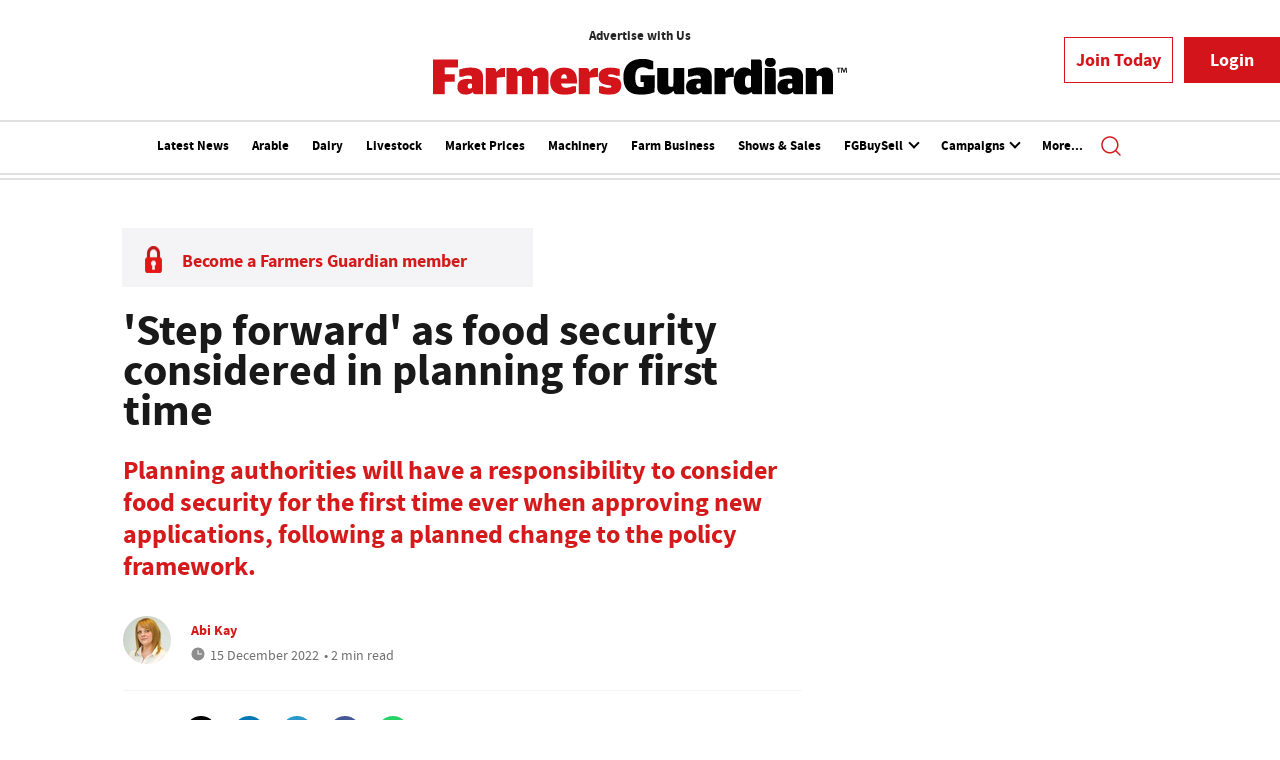

--- FILE ---
content_type: text/html; charset=utf-8
request_url: https://www.farmersguardian.com/news/4102464/step-forward-food-security-considered-planning
body_size: 13731
content:
<!DOCTYPE html>
<html class="no-js" itemscope itemtype="https://schema.org/WebPage" lang="en" prefix="og: https://ogp.me/ns#">

<head>
    <meta name="Powered By" content="Kreatio Platform" />
  <link rel="canonical" href="https://www.farmersguardian.com/news/4102464/step-forward-food-security-considered-planning"/>
  <!-- Plugin: FlipClock.JS -->
  <link rel="stylesheet" href="https://assets.farmersguardian.com/production/agriconnect/plugins/flipclock/flipclock.css">
  <script src="https://assets.farmersguardian.com/production/agriconnect/plugins/flipclock/flipclock.js"></script>
  <!-- End Plugin: FlipClock.JS -->
  



	<script>
		universal_variable_string = '{"page":{"url":"https://www.farmersguardian.com/news/4102464/step-forward-food-security-considered-planning","title":"\u0026#39;Step forward\u0026#39; as food security considered in planning for first time","description":"","type":"article","category":"farm-business","premain":"farm-business","parentcategory":"farm-business","id":"4102464","environment":"live","site":"Farmers Guardian","platform":"Desktop","subtype":null},"content":{"article":"news","source":"Farmers Guardian","author":"abi-kay","medium":"text","published":"2022-12-15T00:00:00+00:00","tag":[],"image":null,"restriction":"premium","barrier":"yes","content_word_count":467}}';
	</script>

  <!-- Google Tag Manager -->
  <script>(function (w, d, s, l, i) {
      w[l] = w[l] || [];
      w[l].push({
          'gtm.start':
              new Date().getTime(), event: 'gtm.js'
      });
      var f = d.getElementsByTagName(s)[0],
          j = d.createElement(s), dl = l != 'dataLayer' ? '&l=' + l : '';
      j.async = true;
      j.src =
          'https://www.googletagmanager.com/gtm.js?id=' + i + dl;
      f.parentNode.insertBefore(j, f);
  })(window, document, 'script', 'dataLayer', 'GTM-WDVL9Z7S');</script>
  <!-- End Google Tag Manager -->
  <link rel="shortcut icon" href="https://assets.kreatio.net/farmers_guardian/icons/fg_favicon.ico" type="image/png">
  <link rel="preconnect" href="https://fonts.gstatic.com">
  <link href="https://fonts.googleapis.com/css2?family=Source+Sans+Pro:wght@300;400;600;700&display=swap" rel="stylesheet">
  <link rel="stylesheet" media="all" href="https://assets.kreatio.net/farmers_guardian/application-4eab305f235a6e84b3c405da2700933d52ba2d8d1b4aed2c261f6da78d786466.css"/>
  <!-- Google Tag Manager -->
<script>(function(w,d,s,l,i){w[l]=w[l]||[];w[l].push({'gtm.start':
        new Date().getTime(),event:'gtm.js'});var f=d.getElementsByTagName(s)[0],
    j=d.createElement(s),dl=l!='dataLayer'?'&l='+l:'';j.async=true;j.src=
    'https://www.googletagmanager.com/gtm.js?id='+i+dl;f.parentNode.insertBefore(j,f);
})(window,document,'script','dataLayer','GTM-TR6HGM');</script>
<!-- End Google Tag Manager -->
  <link rel="syndication-source" href="/news/4102464/step-forward-food-security-considered-planning" >
  <link rel="original-source" href="/news/4102464/step-forward-food-security-considered-planning" >
<meta http-equiv="Content-Type" content="text/html;charset=utf-8">
<meta http-equiv="X-UA-Compatible" content="IE=Edge">
<meta name="viewport" content="width=device-width, initial-scale=1.0">
<meta name="format-detection" content="telephone=no">
<meta name="HandheldFriendly" content="True">
  <meta name="google-site-verification" content="2G9fXBd-F353IzgexO1fzfh47jhZrKoGifYG_leYo24" />  <meta name="msvalidate.01" content="EBEF18626E74108AF52FD6A90AA49369" />  <title>&#39;Step forward&#39; as food security considered in planning for first time | Farm News | Farmers Guardian </title>
  <meta name="description" content="Planning authorities will have a responsibility to consider food security for the first time ever when approving new applications, following a planned change to the policy framework." >
  <meta name="keywords" content="Farm Business, Legislation, Politics, ">

<meta name="generator" content="Kreatio Platform" >

  <meta name="DCSext.topics" content="">
  <meta property="article:modified_time" content="2023-04-02T20:01:26+01:00" >
  <meta property="article:published_time" content="2022-12-15T00:00:00+00:00">
  <meta name="news_keywords" content="Farm Business,Legislation,Politics ,">
	<meta http-equiv="Set-Cookie" content="last_visited_page=/news/4102464/step-forward-food-security-considered-planning;path=/;expires=2026-01-18 22:49:20 +0000;domain=.farmersguardian.com;">
    <meta http-equiv="Set-Cookie" content="last_visited_page=/news/4102464/step-forward-food-security-considered-planning;path=/;expires=2026-01-18 22:49:21 +0000;domain=.farmersguardian.com;">

<meta name="msapplication-TileImage" content="https://www.farmersguardian.com/png/favicons/mstile-144x144.png?100518">
<meta name="msapplication-TileColor" content="#">
<meta property="og:title" content="'Step forward' as food security considered in planning for first time ">
<meta property="og:type" content="article">
<meta property="og:url" content="https://www.farmersguardian.com/news/4102464/step-forward-food-security-considered-planning">
  <meta property="og:image" content="https://assets.kreatio.net/farmers_guardian/png/branding-logo.png">
<meta property="og:site_name" content="">
  <meta property="og:description" content="Planning authorities will have a responsibility to consider food security for the first time ever when approving new applications, following a planned change to the policy framework.">
  <meta name="twitter:card" content="summary_large_image" />  <meta name="twitter:domain" content="//www.farmersguardian.com/" />  <meta name="twitter:url" content="https://www.farmersguardian.com/news/4102464/step-forward-food-security-considered-planning" />  <meta name="twitter:image" content="https://assets.kreatio.net/farmers_guardian/png/branding-logo.png" />  <meta name="twitter:description" content="Planning authorities will have a responsibility to consider food security for the first time ever when approving new applications, following a planned change to the policy framework." />  <meta itemprop="headline" content="&#39;Step forward&#39; as food security considered in planning for first time">
  <meta itemprop="description" content="">
  <meta itemprop="image" content="https://assets.kreatio.net/farmers_guardian/png/branding-logo.png">
<link rel="preconnect" href="https://assets.kreatio.net/farmers_guardian">
<link rel="preconnect" href="https://www.incisive-events.com">
<link rel="preconnect" href="https://www.google-analytics.com">
<link rel="preconnect" href="https://www.googletagservices.com">
<link rel="preconnect" href="https://tpc.googlesyndication.com">
<link rel="preconnect" href="https://adservice.google.com">
<link rel="preconnect" href="https://adservice.google.co.uk">
<link rel="preconnect" href="https://js-agent.newrelic.com">
<link rel="preconnect" href="https://bam.nr-data.net">
<link rel="preconnect" href="https://d1l6p2sc9645hc.cloudfront.net">
<link rel="preconnect" href="https://data.gosquared.com">
<link rel="preconnect" href="https://data2.gosquared.com">
<link rel="preconnect" href="https://script.crazyegg.com">
<link rel="preconnect" href="https://cdn.adsafeprotected.com">
<link rel="preconnect" href="https://static.adsafeprotected.com">
<link rel="preconnect" href="https://pixel.adsafeprotected.com">
<link rel="preconnect" href="https://fw.adsafeprotected.com">
<link rel="preconnect" href="https://s0.2mdn.net">
<link rel="preconnect" href="https://asset.pagefair.com">
<link rel="preconnect" href="https://asset.pagefair.net">
<link rel="preconnect" href="https://stats.pagefair.com">
<link rel="preconnect" href="https://securepubads.g.doubleclick.net">
<link rel="preconnect" href="https://stats.g.doubleclick.net">
<link rel="preconnect" href="https://tag.onscroll.com">



  <link href="https://assets.incisivemedia.com/cdn/ux/live/farmers-guardian/styles/styles.css" media="all" rel="stylesheet" type="text/css">
<!--<link rel="stylesheet" media="all" href="https://assets.kreatio.net/bgn_redesign/application-130ad7195965074d0531591ff98770338a9eed527e980c254c6d7d5b035f0d0b.css"/>-->
  <script src="https://assets.incisivemedia.com/cdn/ux/live/farmers-guardian/scripts/jquery.min.js"></script>

<!-- Start SourcePoint Script -->

<script>function _typeof(t){return(_typeof="function"==typeof Symbol&&"symbol"==typeof Symbol.iterator?function(t){return typeof t}:function(t){return t&&"function"==typeof Symbol&&t.constructor===Symbol&&t!==Symbol.prototype?"symbol":typeof t})(t)}!function(){for(var t,e,o=[],n=window,r=n;r;){try{if(r.frames.__tcfapiLocator){t=r;break}}catch(t){}if(r===n.top)break;r=n.parent}t||(function t(){var e=n.document,o=!!n.frames.__tcfapiLocator;if(!o)if(e.body){var r=e.createElement("iframe");r.style.cssText="display:none",r.name="__tcfapiLocator",e.body.appendChild(r)}else setTimeout(t,5);return!o}(),n.__tcfapi=function(){for(var t=arguments.length,n=new Array(t),r=0;r<t;r++)n[r]=arguments[r];if(!n.length)return o;"setGdprApplies"===n[0]?n.length>3&&2===parseInt(n[1],10)&&"boolean"==typeof n[3]&&(e=n[3],"function"==typeof n[2]&&n[2]("set",!0)):"ping"===n[0]?"function"==typeof n[2]&&n[2]({gdprApplies:e,cmpLoaded:!1,cmpStatus:"stub"}):o.push(n)},n.addEventListener("message",(function(t){var e="string"==typeof t.data,o={};if(e)try{o=JSON.parse(t.data)}catch(t){}else o=t.data;var n="object"===_typeof(o)?o.__tcfapiCall:null;n&&window.__tcfapi(n.command,n.version,(function(o,r){var a={__tcfapiReturn:{returnValue:o,success:r,callId:n.callId}};t&&t.source&&t.source.postMessage&&t.source.postMessage(e?JSON.stringify(a):a,"*")}),n.parameter)}),!1))}();</script>

<script>
    window._sp_queue = [];
    window._sp_ = {
        config: {
            accountId: 1649,
            baseEndpoint: 'https://cdn.privacy-mgmt.com',
            propertyHref: 'https://farmersguardian.com',

            gdpr: {},
            events: {
                onMessageChoiceSelect: function () {
                },
                onMessageReady: function () {
                },
                onMessageChoiceError: function () {
                    console.log('[event] onMessageChoiceError', arguments);
                },
                onPrivacyManagerAction: function () {
                },
                onPMCancel: function () {
                },
                onMessageReceiveData: function () {
                },
                onSPPMObjectReady: function () {
                },
                onConsentReady: function (consentUUID, euconsent) {
                },
                onError: function () {
                    console.log('[event] onError', arguments);
                },
            }
        }
    }

</script>
<script src='https://cdn.privacy-mgmt.com/unified/wrapperMessagingWithoutDetection.js' async></script>

<!-- End SourcePoint Script -->

  <script src="https://assets.incisivemedia.com/cdn/ux2021/javascript/live/farmers_guardian/javascript-farmers_guardian.head.min.js"></script>




    <script src="https://assets.incisivemedia.com/cdn/ux/live/farmers-guardian/scripts/function.js"></script>
    <script src="https://assets.incisivemedia.com/cdn/ux/live/farmers-guardian/scripts/tracking.js"></script>
  <style>
      .audio-tracker {
          display: flex;
          width: 100%;
          max-width: 600px;
          gap: 12px;
          padding: 18px;
          background: #F4F4F4;
          border-radius: 6px;
          align-items: center;
          margin-bottom: 1em;
          body {
              font-family: "Segoe UI", sans-serif;
              background: #f7f9fc;
              padding: 2em;
              color: #333;
              display: flex;
              flex-direction: column;
              align-items: center;
          }

          h1 {
              font-size: 1.8rem;
              margin-bottom: 0.5rem;
          }



          #playBtn {
              width: 57px;
              height: 57px;
              border-radius: 50%;
              background: #D41A1B;
              color: white;
              border: none;
              cursor: pointer;
              display: flex;
              align-items: center;
              justify-content: center;
          }

          #progress-container {
              width: 100%;
              background: #fff;
              height: unset;
              border-radius: 6px;
              margin-top: 6px;
          }
          strong {
              font-size: 14px;
          }

          #progress-bar {
              height: 100%;
              width: 0%;
              background: #D41A1B;
              border-radius: 6px;
              transition: width 0.12s linear;
          }

          #time-display {
              margin-top: 8px;
              font-size: 14px;
              color: #333;
          }

          textarea {
              width: 100%;
              max-width: 600px;
              height: 220px;
              padding: 1em;
              border-radius: 8px;
              border: 1px solid #ccc;
              box-sizing: border-box;
              font-size: 0.95rem;
          }
      }
  </style>
</head>

<body
  >
<!-- Google Tag Manager (noscript) -->
<noscript>
  <iframe src="https://www.googletagmanager.com/ns.html?id=GTM-WDVL9Z7S"
          height="0" width="0" style="display:none;visibility:hidden"></iframe>
</noscript>
<!-- End Google Tag Manager (noscript) -->
<!-- Google Tag Manager (noscript) -->
<noscript>
  <iframe src="https://www.googletagmanager.com/ns.html?id=GTM-TR6HGM"
          height="0" width="0" style="display:none;visibility:hidden"></iframe>
</noscript>
<!-- End Google Tag Manager (noscript) -->
<div
  itemscope itemtype="http://schema.org/NewsArticle"
  id="wrapper">
  <div id="rdm-above-header"></div>
  <div class="site-topper-ad">
    <div id="rdm-site-topper"></div>
  </div>

  <div id="rdm-wallpaper" class="ad-slot-wallpaper"></div>
<div id="rdm-above-login-buttons-one"></div>
<div class="fmg-header">
    <!-- Component :: Header-User-Login--> 
<div class="top_header bhide-768">
  <div class="container-fluid">
      <!-- Component :: Header-Date-Weather--> 
<div class="remote_component" id = 76f9cb75-c301-0bab-7e47-86259d23a08d></div>


<span class="logo">
     <!-- Component :: Home-Countries--> 
<ul class="region-nav">
<li><a href="https://agrc.im/uidi7">Advertise with Us</a></li>
</ul>
<!-- Old countries nav
<ul class="region-nav">
<li><a href="https://www.farmersguardian.com/england?utm_source=farmersguardian&amp;utm_medium=web&amp;utm_campaign=country-header">ENGLAND</a></li>
<li><a href="https://www.farmersguardian.com/scotlandhub?utm_source=farmersguardian&amp;utm_medium=web&amp;utm_campaign=country-header">SCOTLAND</a></li>
<li><a href="https://www.farmersguardian.com/wales?utm_source=farmersguardian&amp;utm_medium=web&amp;utm_campaign=country-header">WALES</a></li>
<li><a href="https://www.farmersguardian.com/ireland?utm_source=farmersguardian&amp;utm_medium=web&amp;utm_campaign=country-header">N.IRELAND</a></li>
</ul>-->


  <a href="/"> <img alt="farmers_guardian_logo" width="414" src="https://assets.kreatio.net/farmers_guardian/svg/fmg-new-logo-tm.svg"></a>
</span>

<div class="login_bar" id="login">
  <a href="https://www.farmersguardian.com/membership" class="btn btn-secondary" role="button" aria-pressed="true">Join Today</a>
  <div class="btn-group login-drop-menus">
    <a  href="https://account.farmersguardian.com/login?retUrl=https://www.farmersguardian.com/news/4102464/step-forward-food-security-considered-planning" type="button" class="btn btn-primary">Login</a>
  </div>
</div>
<div class="logged_bar" id="user" style="display: none">
  <a href="/manage_account#myaccount" class="user-info"></a>
  <div id="rdm-above-user-menu">&nbsp;</div>
  <ul class="header-tools-content individual" style="display: none">
    <li>
      <ul class="user-menu">
        <li><b>Your Premium Content</b></li>
        <li><a target="_blank" href="https://account.farmersguardian.com/myaccount ">My Membership</a></li>
        <li><a href="https://www.farmersguardian.com/future-farming-hub">Exclusive Content</a></li>
        <li><a href="/member/farmers-guardian-app">Farmers Guardian App</a></li>
        <li><a href="/digitalfgmagazine">Farmers Guardian Digital Edition</a></li>
        <li><a href="/arable-farming-magazine">Arable Farming Magazine</a></li>
        <li><a href="/dairy-farmer">Dairy Farmer Magazine</a></li>
        <li><a class="sign-out-user-link" title="Sign out" href="/logout">Sign out</a></li>
      </ul>
    </li>
  </ul>
  <div id="rdm-below-user-menu">&nbsp;</div>

</div>

  </div>
</div>



    <!-- Component :: Header-Main-Navigation--> 
<nav class="navbar navbar-default navbar-trans navbar-expand-lg sticky-menu nav-extra-border">
  <div class="container-fluid search-dropdown">
    <div class="bshow-768">
      <div class="nav-logo">
        <a href="/">
          <img src="https://assets.kreatio.net/farmers_guardian/svg/fmg-new-logo-tm.svg" alt="logo" width="244">
        </a>
      </div>
    </div>
    <div class="menu-right">
      <div class="mobile-search">
        <ul>
          <li class="nav-item dropdown">
            <a class="nav-link dropdown-toggle search-icon-dropdown" href="#" role="button" data-toggle="dropdown" aria-haspopup="true" aria-expanded="false">
              <span><img alt="logo" src="//assets.kreatio.net/farmers_guardian/png/search.png"></span>
            </a>
            <div class="dropdown-menu">
              <div class="container-fluid mob-dropdown-search">
                <div class="search-container ">
                  <p>Search Farmers Guardian</p>
                  <form id="search_form" action="/search" accept-charset="UTF-8" method="get">
                    <input id="search_header1" type="search" name="query" value="" required="" class="dropdown-searchbox" placeholder="Search here...">
                    <input type="hidden" name="per_page" id="per_page1" value="24" class="hidden_style">
                    <input type="hidden" name="sort" id="sort1" value="relevance1" class="hidden_style">
                    <input type="hidden" name="date" id="date1" value="this_year" class="hidden_style">
                    <button type="submit" class="search-image-dropdown">Search<span class="dropdown-search-icon"><img src="https://assets.kreatio.net/farmers_guardian/png/union.png" alt="farmersguardian"></span>
                    </button>
                  </form>
                </div>
                <div class="incisivemedia-mobile">
                  <div class="search_sponsor_min">
                  </div>
                </div>
              </div>
            </div>
          </li>
        </ul>
      </div>
      <button class="navbar-toggler collapsed" type="button" data-toggle="collapse" data-target="#navbarSupportedContent" aria-controls="navbarSupportedContent" aria-expanded="false" aria-label="Toggle navigation">
        <span class="navbar-toggler-icon"></span>
      </button>
    </div>
    <div class="collapse navbar-collapse ms-auto" id="navbarSupportedContent">
      <ul class="navbar-nav ms-auto">
            <li class="nav-item active">
              <a title="" class="nav-link" href="/type/news">Latest News</a>
            </li>
            <li class="nav-item active">
              <a title="" class="nav-link" href="/arable-news-hub">Arable</a>
            </li>
            <li class="nav-item active">
              <a title="" class="nav-link" href="/dairy-news-hub">Dairy</a>
            </li>
            <li class="nav-item active">
              <a title="" class="nav-link" href="/livestock-news-hub">Livestock</a>
            </li>
            <li class="nav-item active">
              <a title="" class="nav-link" href="/market-prices-hub">Market Prices</a>
            </li>
            <li class="nav-item active">
              <a title="" class="nav-link" href="/machinery-news-hub">Machinery</a>
            </li>
            <li class="nav-item active">
              <a title="" class="nav-link" href="/farm-business-news-hub">Farm Business</a>
            </li>
            <li class="nav-item active">
              <a title="" class="nav-link" href="/shows-sales">Shows &amp; Sales</a>
            </li>
            <li class="nav-item dropdown arrowfixed">
              <a class="nav-link dropdown-toggle" href="#" role="button" data-toggle="dropdown" aria-haspopup="true" aria-expanded="false">
                FGBuySell
              </a>
              <div class="dropdown-menu">
                <div class="container-fluid">
                  <div class="tertiary-menup topic">
                      <!-- Component :: fgbuysell-menu--> 
<div class="container-fluid">
<div class="tertiary-menup">
<div class="main-navigation">
<div id="buysell-navi-intro">
<img id="buysell-navi-logo-desktop" src="https://assets.incisivemedia.com/production/fg/buysell-logo.svg" width="228" alt="buysell-logo"> <img id="buysell-navi-logo-mobile" src="https://assets.incisivemedia.com/production/fg/buysell-logo-reverse.svg" width="228" alt="buysell-logo">
<h4 class="buysell-navi-text">Agriculture's National Classifieds</h4>
<p class="buysell-navi-text">Call <span class="buysell-navi-text-emphasis">01772 799500</span> and place your ad today!</p>
<p class="buysell-navi-text">Find new and used <a href="https://www.farmersguardian.com/classifieds/farm-machinery">Farm Machinery</a>,<a href="https://www.farmersguardian.com/classifieds/farm-equipment">Farm Equipment</a>, <a href="https://www.farmersguardian.com/classifieds/livestock">Livestock</a> and <a href="https://www.farmersguardian.com/classifieds/farming-property">Property for sale</a></p>
</div>
</div>
<div class="main-navigation">
<h4 class="buysell-navi-header">New and Used Farm Machinery</h4>
<div class="sub-part-navigation">
<ul>
<li><a href="https://www.farmersguardian.com/classifieds/new-and-used-tractors-for-sale">Tractors for sale</a></li>
<li><a href="https://www.farmersguardian.com/classifieds/tractor-trailers-for-sale">Trailers</a></li>
<li><a href="https://www.farmersguardian.com/classifieds/hedge-cutters-for-sale">Hedge cutters</a></li>
<li><a href="https://www.farmersguardian.com/classifieds/sprayers-spreaders-for-sale">Sprayers and Spreaders</a></li>
<li><a href="https://www.farmersguardian.com/classifieds/used-muck-and-slurry-equipment-for-sale">Muck and slurry equipment</a></li>
<li><a href="https://www.farmersguardian.com/classifieds/used-grassland-equipment-for-sale">Grassland</a></li>
<li><a href="https://www.farmersguardian.com/classifieds/used-drills-and-planters-for-sale">Drills and planters</a></li>
<li><a href="https://www.farmersguardian.com/classifieds/used-cultivators-for-sale">Cultivators</a></li>
<li><a href="https://www.farmersguardian.com/classifieds/used-combines-for-sale">Combines</a></li>
</ul>
</div>
</div>
<div class="main-navigation">
<h4 class="buysell-navi-header">Farm Equipment</h4>
<div class="sub-part-navigation">
<ul>
<li><a href="https://www.farmersguardian.com/classifieds/dairy-equipment-for-sale">Dairy equipment for sale</a></li>
<li><a href="https://www.farmersguardian.com/classifieds/livestock-equipment-for-sale">Livestock equipment</a></li>
<li><a href="https://www.farmersguardian.com/classifieds/feeding-and-bedding-equipment-for-sale">Feeding &amp; bedding equipment</a></li>
</ul>
</div>
<br>
<h4 class="buysell-navi-header">Livestock</h4>
<div class="sub-part-navigation">
<ul>
<li><a href="https://www.farmersguardian.com/classifieds/beef-cattle-for-sale">Beef cattle for sale</a></li>
<li><a href="https://www.farmersguardian.com/classifieds/dairy-cattle-for-sale">Dairy cattle</a></li>
<li><a href="https://www.farmersguardian.com/classifieds/dogs-and-pets-for-sale">Dogs &amp; pets</a></li>
<li><a href="https://www.farmersguardian.com/classifieds/sheep-for-sale">Sheep</a></li>
</ul>
</div>
</div>
<div class="main-navigation">
<h4 class="buysell-navi-header">Farm Property for Sale</h4>
<div class="sub-part-navigation">
<ul>
<li><a href="https://www.farmersguardian.com/classifieds/farms-and-property-for-sale">Farms and property for sale</a></li>
<li><a href="https://www.farmersguardian.com/classifieds/grazing-land-for-sale">Grazing land</a></li>
<li><a href="https://www.farmersguardian.com/classifieds/land-for-sale">Land for sale</a></li>
<li><a href="https://www.farmersguardian.com/classifieds/farming-property-wanted">Farming property wanted</a></li>
</ul>
</div>
</div>
</div>
</div>


                  </div>
                </div>
              </div>
            </li>
            <li class="nav-item dropdown arrowfixed">
              <a class="nav-link dropdown-toggle" href="#" role="button" data-toggle="dropdown" aria-haspopup="true" aria-expanded="false">
                Campaigns
              </a>
              <div class="dropdown-menu">
                <div class="container-fluid">
                  <div class="tertiary-menup topic">
                      <!-- Component :: discover-menu--> 
<div class="container-fluid">
<div class="tertiary-menup">
<div class="main-navigation">
<div class="sub-part-navigation">
<ul class="sub-part-nav1">
<li><a href="https://www.farmersguardian.com/farm24">#FARM24/24 Hours in Farming </a></li>
<li><a href="https://view.farmersguardian.com/boehringer-ingelheim-beat-the-parasites">Beat the Parasites</a></li>
<li><a href="https://view.farmersguardian.com/bidwells-unlocking-land-value-protecting-your-legacy/p/1">Bidwells - unlocking land value</a></li>
<li><a href="https://www.farmersguardian.com/bvd">BVD</a></li>
<li><a href="https://www.farmersguardian.com/bettersilage">Campaign For Better Silage</a></li>
<li><a href="https://view.farmersguardian.com/cla-the-future-of-land-use/p/1">CLA Diversification</a></li>
</ul>
</div>
</div>
<div class="main-navigation">
<div class="sub-part-navigation">
<ul class="sub-part-nav1">
<li><a href="https://www.farmersguardian.com/sponsored-hub/volac">Cut to Clamp</a></li>
<li><a href="https://www.farmersguardian.com/sponsored-hub/farmingcan">FarmingCAN</a></li>
<li><a href="https://www.farmersguardian.com/future-farming">Future of Farming</a></li>
<li>
<a target="_blank" href="https://view.farmersguardian.com/unlocking-the-potential-of-your-grassland/p/1" rel="noopener">Grassland</a> </li>
<li><a href="https://www.farmersguardian.com/sponsored-hub/maize-crop-watch">Maize Crop Watch</a></li>
<li><a href="https://www.farmersguardian.com/sponsored-hub/metacam">Metacam</a></li>
</ul>
</div>
</div>
<div class="main-navigation">
<div class="sub-part-navigation">
<ul class="sub-part-nav1">
<li><a href="https://www.farmersguardian.com/sponsored-hub/msd-sensehub">MSD Sensehub</a></li>
<li><a href="https://www.farmersguardian.com/familyfarms">Save Britain's Family Farms</a></li>
<li><a href="https://www.farmersguardian.com/sponsored-hub/ssff">SSFF</a></li>
<li><a href="https://view.farmersguardian.com/virbac-dairy-bitesize">Virbac Calf Care Solutions</a></li>
<li><a href="https://view.farmersguardian.com/virbac-multimin-focus/p/1?">Virbac Multimin</a></li>
<li><a href="https://view.farmersguardian.com/focus-on-youngstock-2025/p/1">Youngstock in Focus</a></li>
</ul>
</div>
</div>
</div>
</div>


                  </div>
                </div>
              </div>
            </li>
            <li class="nav-item active">
              <a title="" class="nav-link" href="/careers">Careers</a>
            </li>
            <li class="nav-item active">
              <a title="" class="nav-link" href="/jobs-in-agriculture">Jobs</a>
            </li>
            <li class="nav-item active">
              <a title="" class="nav-link" href="/podcasts">Podcasts</a>
            </li>
        <li class="nav-item dropdown dd-hide-arrow">
          <a class="nav-link dropdown-toggle" href="#" role="button" data-toggle="dropdown" aria-haspopup="true" aria-expanded="false">
            More...
          </a>
          <div class="dropdown-menu more-dropdownp">
            <div class="container-fluid">
              <div class="tertiary-menup">
                  <!-- Component :: more-menu--> 
<div class="container-fluid">
<div class="tertiary-menup">
<div class="main-navigation">
<div class="sub-part-navigation">
<ul class="sub-part-nav1">
<li><a href="https://www.farmersguardian.com/category/arable/agronomy">Agronomy</a></li>
<li><a href="https://www.farmersguardian.com/opinion-blogs">Blogs</a></li>
<li><a href="https://www.farmersguardian.com/category/arable/crop-protection">Crop protection</a></li>
<li><a href="https://www.farmersguardian.com/category/farm-life/diversification">Diversification</a></li>
<li><a href="https://www.farmersguardian.com/category/farm-life/education">Education</a></li>
</ul>
</div>
</div>
<div class="main-navigation">
<div class="sub-part-navigation">
<ul class="sub-part-nav1">
<li><a href="https://www.farmersguardian.com/category/farm-life/environment">Environment &amp; Net Zero</a></li>
<li><a href="https://www.farmersguardian.com/events">Events</a></li>
<li><a href="https://www.farmersguardian.com/farm-futures-hub">Farm Futures Hub</a></li>
<li><a href="https://www.farmersguardian.com/farm-life">Farm Life</a></li>
<li><a href="https://www.farmersguardian.com/category/farm-business/funding">Grants &amp; Funding</a></li>
</ul>
</div>
</div>
<div class="main-navigation">
<div class="sub-part-navigation">
<ul class="sub-part-nav1">
<li><a href="https://careers.jobsinagriculture.com/">Jobs</a></li>
<li><a href="https://www.farmersguardian.com/category/farm-business/legislation">Legislation</a></li>
<li><a href="https://www.farmersguardian.com/podcasts">Podcasts</a></li>
<li><a href="https://www.farmersguardian.com/category/farm-business/politics">Politics</a></li>
<li><a href="https://www.farmersguardian.com/category/farm-business/prices-trends">Prices &amp; Trends</a></li>
</ul>
</div>
</div>
<div class="third-column-hide">
<div class="main-navigation">
<div class="sub-part-navigation">
<ul class="sub-part-nav1">
<li><a href="https://www.farmersguardian.com/category/farm-life/rural-crime">Rural crime</a></li>
<li><a href="https://www.farmersguardian.com/category/campaigns/take-the-lead">Take the lead</a></li>
<li><a href="https://www.farmersguardian.com/video">Videos</a></li>
<li><a style="background-color: #cc1418; color: white; padding: 2px 5px 3px 5px" href="https://www.farmersguardian.com/games-eweknowit">Word game</a></li>
</ul>
</div>
</div>
</div>
</div>
</div>


              </div>
            </div>
          </div>
        </li>
      </ul>
      <ul class="desktop_search">
        <li class="nav-item dropdown dd-hide-arrow ml-3">
          <a class="nav-link dropdown-toggle" href="#" role="button" data-toggle="dropdown" aria-haspopup="true" aria-expanded="false">
            <span class="ml-0"><img alt="logo" src="https://assets.kreatio.net/farmers_guardian/png/search.png"></span>
          </a>
          <div class="dropdown-menu">
            <div class="container-fluid search-box">
              <div class="search_sponsor_max">
                
              </div>
              <div class="search-container ">
                <p>Search FarmersGuardian</p>
                <form id="search_form_bottom" action="/search" accept-charset="UTF-8" method="get">
                  <input id="search_header" type="search" name="query" value="" required="" class="dropdown-searchbox" placeholder="Search here...">
                  <input type="hidden" name="per_page" id="per_page" value="24" class="hidden_style">
                  <input type="hidden" name="sort" id="sort" value="relevance1" class="hidden_style">
                  <input type="hidden" name="date" id="date" value="this_year" class="hidden_style">
                  <button type="submit" class="search-image-dropdown">Search<span class="dropdown-search-icon"><img src="https://assets.kreatio.net/farmers_guardian/png/union.png" alt="farmersguardian_logo"></span>
                  </button>
                </form>
              </div>
              <a href="javascript:void(0)" class="close_search"><img alt="x" src="https://assets.kreatio.net/farmers_guardian/png/cross.png"></a>
            </div>
          </div>
        </li>
      </ul>
      <div class="mobile_view">
        <div class="login_bar_nav" id="login_nav">
          <a href="https://www.farmersguardian.com/membership" class="btn btn-secondary" role="button" aria-pressed="true">Join Today</a>
          <div class="btn-group login-drop-menus">
            <a href="https://account.farmersguardian.com/login?retUrl=https://www.farmersguardian.com/category/farm-life/mental-health/page/7" type="button" class="btn btn-primary">Login</a>
          </div>
        </div>
        <div class="logged_bar" id="user_nav" style="display: none">
          <a href="/manage_account#myaccount" class="user-info"></a>
          <div id="rdm-above-user-menu">&nbsp;</div>
          <ul class="header-tools-content individual" style="display: none">
            <li>
              <ul class="user-menu">
                <li><b>Your Premium Content</b></li>
                <li><a href="https://account.farmersguardian.com/myaccount">My Membership</a></li>
                <li><a href="https://www.farmersguardian.com/future-farming-hub">Exclusive Content</a></li>
                <li><a href="/member/farmers-guardian-app">Farmers Guardian App</a></li>
                <li><a href="/digitalfgmagazine">Farmers Guardian Digital Edition</a></li>
                <li><a href="/arable-farming-magazine">Arable Farming Magazine</a></li>
                <li><a href="/dairy-farmer">Dairy Farmer Magazine</a></li>
                <li><a class="sign-out-user-link" title="Sign out" href="/logout">Sign out</a></li>
              </ul>
            </li>
          </ul>
        </div>
      </div>
    </div>
  </div>
</nav>


</div>

  <div class="upcoming-events-ticker">
  <div class="container-fluid">
    <ul>
      <li>
        <div id="rdm-event-ticker"></div>
      </li>
    </ul>
  </div>
</div>

  <div id="rdm-below-header"
       ></div>
  <div class="wrapper-container
     mt-5
    article-page
     ajax_search"
              >

      	
  <div class="container-fluid bhide-768">
    <ul class="premium-article-list">
      <li class="medium-emphasis">
        <img alt="Lock-icon" src="https://assets.kreatio.net/farmers_guardian/png/lock.png">
        <a href="/membership">
          Become a Farmers Guardian member
        </a>
      </li>
    </ul>
  </div>

	<div class="container-fluid">
		<div class="row">
			<div class="common-left-hand-block col-lg-8">
				<div class="article-head-block">
					<h1 itemprop="name">&#39;Step forward&#39; as food security considered in planning for first time</h1>
						<div class="article-sub-head">
							<h2>Planning authorities will have a responsibility to consider food security for the first time ever when approving new applications, following a planned change to the policy framework.</h2>
						</div>
					    <div class="author">
      <div class="author-left">
        <a title="Abi Kay" href="/author/034d5d21-87a6-4a8d-b66a-f55abd93e818/abi-kay"><img class="author-pic" alt="Abi Kay" src="https://image.chitra.live/api/v1/wps/0bf31c8/c547f24a-6873-49d2-8f06-3b91e63e5d4e/0/abi-kay-48x48.jpeg" /></a>
      </div>
    <div class="author-right">
      <span itemprop="author" itemscope itemtype="http://schema.org/Person">
      <div itemprop="name" class="author-name">
        <a href="https://www.farmersguardian.com/author/034d5d21-87a6-4a8d-b66a-f55abd93e818/abi-kay" itemprop="url">Abi Kay</a>
      </div>
      </span>
      <div class="author-bio">
        
      </div>
      <div class="published">
        <img alt="clock" src="https://assets.kreatio.net/farmers_guardian/svg/clock.svg">

        <span itemprop="datePublished" content="2022-12-15T00:00:00+00:00">
                 15 December 2022
        </span> •
        2 min read
      </div>
    </div>
  </div>


					<div class="social-heading">
						<h4>Share</h4>
<ul class="social article-share">
    <li>
        <a class="socialshareicon twitter-icon" href="https://twitter.com/share?text=%27Step+forward%27+as+food+security+considered+in+planning+for+first+time&amp;url=https://www.farmersguardian.com/4102464/&via=farmersguardian" rel="nofollow" target="_blank">
    <img alt="twitter-icon" src="https://assets.kreatio.net/farmers_guardian/svg/article_twitter_x.svg">
  </a>

    </li>
    <li>
        <a class="socialshareicon linkedin icon" href="http://www.linkedin.com/shareArticle?mini=true&amp;url=https://www.farmersguardian.com/4102464&amp;title=Step+forward+as+food+security+considered+in+planning+for+first+time" rel="nofollow" target="_blank">
    <img alt="linkedin icon" src="https://assets.kreatio.net/farmers_guardian/svg/article-linkedin.svg">
  </a>


    </li>
    <li>
        <a class="socialshareicon email-icon" target="_blank" rel="nofollow" href="/cdn-cgi/l/email-protection#[base64]">
    <img alt="email-icon" src="https://assets.kreatio.net/farmers_guardian/svg/article-mail.svg">
  </a>

    </li>
    <li>
      <a class="socialshareicon facebook-icon" href="https://www.facebook.com/sharer.php?u=https://www.farmersguardian.com/4102464" rel="nofollow" target="_blank">
  <img alt="facebook-icon" src="https://assets.kreatio.net/farmers_guardian/svg/article-facebook.svg">
</a>

    </li>
    <li>
      <a class="socialshareicon whatsapp-icon" href="whatsapp://send?text=https://www.farmersguardian.com/4102464?utm_source%3DWhatsappshare%26utm_medium%3Dnative%26utm_campaign%3DNativeshare">
  <img alt="whatsapp-icon" src="https://assets.kreatio.net/farmers_guardian/svg/article-whatsapp.svg">
</a>

    </li>
</ul>

					</div>
					<div id="rdm-rhc-below-article-share-top"></div>
				</div>
				<div class="article-content-block">
						
					<div id="rdm-rhc-below-article-summary" class="mt-5"></div>
						<div itemprop="articleBody" class="article-content">
							<div class="linear-gradient">
								<p>Planning authorities will have a responsibility to consider food security for the first time ever when approving new applications, following a planned change to the policy framework. The reform was...</p>
							</div>
						</div>
					    <!-- Component :: Barrier-Page-Logged-Out--> 
<div class="new-version-barrier">
<strong class="intro">To continue reading...</strong>
<div class="access-barrier row">
<div class="col-sm-6 col-12">
<h3>Already a member? Login for full access.</h3>
<p><a href="https://account.farmersguardian.com/login?retUrl=https://www.farmersguardian.com/news/4102464/step-forward-food-security-considered-planning" class="investment-week-join-now btn-primary-dark"> Login </a></p>
<p>New to Farmers Guardian? Register for <strong>1 free article per week</strong> or become a member for unlimited access to essential farming news and insights.</p>
</div>
<div class="col-sm-6 col-12 image-section"><img alt="article-img-580x358" src="https://assets.kreatio.net/farmers_guardian/png/FG%20packages%20March25%20(1).png"></div>
</div>
<div class="ribbon-barrier btns">
<a href="https://account.farmersguardian.com/register?retUrl=https://www.farmersguardian.com/news/4102464/step-forward-food-security-considered-planning" class="btn-white"> Register for free</a> <a href="/membership" class="btn-white"> Join Now</a>
</div>
<p class="bottom-txt"> </p>
</div>



					<div class="pagination-article pagination-locked">
						<div class="left-click">
    <a href="/sponsored/4092097/ssff-finalists-battled-gbp50k-prize-fund">
      <h4>Previous Article</h4>
      <p>SSFF finalists have battled it out for £50k prize fund</p>
    </a>
</div>
<div class="right-click">
    <a href="/news/4089084/england-free-riding-devolved-nations-meet-climate-targets">
      <h4>Next Article</h4>
      <p>England free riding on devolved nations to meet climate targets</p>
    </a>
</div>

					</div>
					<div id="rdm-below-article-prev-next"></div>
				</div>
			</div>
			<div class="common-right-hand-block col-lg-4">
      <div class="rhs-img-block mb-5 ">
        <div class="common-header">
          <a href="" target="_blank"></a>
        </div>
        <a href="" target="_blank"><img alt="" src=""></a>
      </div>
  <div id="rdm-rhc-fg-buy-sell" class="mb-5"></div>
    <!-- Component :: classified--> 
<div class="remote_component" id = bbb14086-0ce7-1fdb-12a1-d1ee75ed6784></div>


  <div class="mtop bhide-768">
    <div class="notice-slot-sidebar-big notice-block ">
      <div id="rdm-rhc-end-of-right-hand-column"></div>
    </div>
  </div>
</div>

		</div>
	</div>
  <!-- Component :: More-On-Category--> 

<div class="container-fluid more-on" id="more-on">
    <h2>More on Farm Business</h2>
    <div class="row">
        <div class="big-article-Vlist col-lg-4 col-md-4 col-sm-12 col-12">
          <div class="big-article-left">

            <div class="">

                <a href="/news/4524313/scotch-beef-club-set-trailblazing-swedish-launch"><img alt="Scotch Beef Club set for trailblazing Swedish launch" src="https://image.chitra.live/api/v1/wps/f13388b/e3011bb8-20aa-4bcd-9b5c-14937e7a6de1/1/SBClogopng-323x202.png" /><span class="audio-video-img"><span class="icon"></span></span></a>

            </div>
          </div>
          <div class="big-article-right">
            <div class="category">
              <a href="/category/farm-business">Farm Business</a>

            </div>

            <h4>  <a title="Scotch Beef Club set for trailblazing Swedish launch" class="lock" href="/news/4524313/scotch-beef-club-set-trailblazing-swedish-launch">Scotch Beef Club set for trailblazing Swedish launch</a>
 </h4>

            

            <p>Quality Meat Scotland (QMS) is set to make a landmark move in international foodservice later this month with the launch of its Scotch Beef Club in Sweden</p>

            <div class="author">
                
                <div class="author-name">
                  <a href="/author/f2cbf7e6-51da-4c53-9769-026f92426e69/mia-willemsen">Mia Willemsen</a>
                </div>

              <div class="published">
                <img alt="clock" src="https://assets.kreatio.net/farmers_guardian/svg/clock.svg">


                  17 January 2026
 •

                2 min read
              </div>
            </div>
          </div>
        </div>
        <div class="big-article-Vlist col-lg-4 col-md-4 col-sm-12 col-12">
          <div class="big-article-left">

            <div class="">

                <a href="/news/4524355/nearly-100-jobs-risk-muller-progress-plans-skelmersdale"><img alt="Expansion of Muller Skelmersdale site could lead to same amount of jobs created as job lost" src="https://image.chitra.live/api/v1/wps/32d8361/4a876ca8-0cd4-40ba-8d19-4ea5b1724de5/1/M-ller-Skelmersdale-323x202.jpg" /><span class="audio-video-img"><span class="icon"></span></span></a>

            </div>
          </div>
          <div class="big-article-right">
            <div class="category">
              <a href="/category/farm-business">Farm Business</a>

            </div>

            <h4>  <a title="Expansion of Muller Skelmersdale site could lead to same amount of jobs created as job lost" class="lock" href="/news/4524355/nearly-100-jobs-risk-muller-progress-plans-skelmersdale">Expansion of Muller Skelmersdale site could lead to same amount of jobs created as job lost</a>
 </h4>

            

            <p>Muller has outlined the next phase of its Skelmersdale site transformation with plans to build an in-house logistics hub. But it could lead to 90 new jobs being created and 90 employees being made redundant</p>

            <div class="author">
                <a title="Chris Brayford" href="/author/5a8bcd35-688a-4ed5-9341-92c55b13678c/chris-brayford"><img alt="Chris Brayford" src="https://image.chitra.live/api/v1/wps/4975191/aa17be52-29d4-4973-a1db-4726b5466f3b/0/Chris-Brayford-160-2-roi-1-24x24.jpg" /></a>
                <div class="author-name">
                  <a href="/author/5a8bcd35-688a-4ed5-9341-92c55b13678c/chris-brayford">Chris Brayford</a>
                </div>

              <div class="published">
                <img alt="clock" src="https://assets.kreatio.net/farmers_guardian/svg/clock.svg">


                  16 January 2026
 •

                2 min read
              </div>
            </div>
          </div>
        </div>
        <div class="big-article-Vlist col-lg-4 col-md-4 col-sm-12 col-12">
          <div class="big-article-left">

            <div class="">

                <a href="/news/4524320/farmers-urged-share-views-shape-future-farm-policy"><img alt="Farmers urged to share their views to shape future farm policy" src="https://image.chitra.live/api/v1/wps/7c802ff/40cc4467-d542-4a60-94f5-38060bd39c65/7/p10-Leader-Farming-Family-323x202.jpg" /><span class="audio-video-img"><span class="icon"></span></span></a>

            </div>
          </div>
          <div class="big-article-right">
            <div class="category">
              <a href="/category/farm-business">Farm Business</a>

            </div>

            <h4>  <a title="Farmers urged to share their views to shape future farm policy" class="lock" href="/news/4524320/farmers-urged-share-views-shape-future-farm-policy">Farmers urged to share their views to shape future farm policy</a>
 </h4>

            

            <p>Industry members encouraged to take part in this year&#39;s Farm Business Survey following heavy criticism of Defra policies</p>

            <div class="author">
                
                <div class="author-name">
                  <a href="/author/c02ce81c-fbb5-4ffe-964b-fd84358889c8/jane-thynne">Jane Thynne</a>
                </div>

              <div class="published">
                <img alt="clock" src="https://assets.kreatio.net/farmers_guardian/svg/clock.svg">


                  16 January 2026
 •

                2 min read
              </div>
            </div>
          </div>
        </div>
    </div>
</div>


<div id="rdm-rhc-below-article-more-on"></div>



    <div class="container-fluid mb-5">
      <div class="notice-slot-full-below-header notice-block pt-0">
        <div id="rdm-above-footer"></div>
      </div>
    </div>
  </div>
  <footer id="footer">
  <div class="container-fluid">
    <div class="row hr">
        <!-- Component :: footer-links--> 
<div class=" contact-us-block col-lg-6">
<div class=" order marginorder">
<ul class="adress">
<li><a href="https://www.farmersguardian.com/about-us" class="title">About us</a></li>
<li><a href="https://www.farmersguardian.com/advertise-with-us" class="title">Advertise with us</a></li>
<li><a target="_blank" href="https://www.agriconnect.com/careers" class="title" rel="noopener">Work for us</a></li>
<li><a href="javascript:void(0)" class="title" onclick="window._sp_.gdpr.loadPrivacyManagerModal(414643);">Privacy settings</a></li>
<li><a target="_blank" href="https://www.agriconnect.com/policies" class="title" rel="noopener">Terms &amp; Conditions</a></li>
</ul>
</div>
<div class="order  marginorder">
<ul class="adress">
<li><a href="https://www.farmersguardian.com/membership" class="title">Become a member</a></li>
<li><a target="_blank" href="https://mysubscription.farmers-guardian.com/login.aspx?" class="title" rel="noopener">Manage your membership</a></li>
<li><a href="https://www.farmersguardian.com/our-magazines" class="title">Our publications</a></li>
<li><a href="https://www.farmersguardian.com/events" class="title">Events</a></li>
<li><a target="_blank" href="https://www.fgbuyandsell.com" class="title" rel="noopener">FG Buy &amp; Sell</a></li>
</ul>
</div>
<div class="order  marginorder">
<ul class="adress">
<li><a target="_blank" href="https://www.agriconnect.com" class="title" rel="noopener">Agriconnect</a></li>
<li><a target="_blank" href="https://www.arc-network.com" class="title" rel="noopener">Arc Network</a></li>
<li><a target="_blank" href="https://www.auctionfinder.co.uk" class="title" rel="noopener">Auction Finder</a></li>
<li><a href="https://www.farmersguardian.com/contact" class="title">Contact us</a></li>
<li><a href="https://www.farmersguardian.com/faqs" class="title">FAQs</a></li>
</ul>
</div>
</div>


      <div class="col-lg-4 col-md-4 socialicons order mt-0 ">
  <div class="footerheading">FOLLOW US</div>
  <ul class="social">
    <li>
      <a href="https://twitter.com/farmersguardian" class="socialshareicon twitter40" target="_blank" aria-label="Twitter"></a>
    </li>
    <li class="bshow-575">
      <a href="https://briefing-media.msgfocus.com/k/Briefing-Media/fg_pref_centre" class="socialshareicon mail40" target="_blank"></a>
    </li>
    <li>
      <a href="https://www.facebook.com/FarmersGuardian/?locale=en_GB" class="socialshareicon facebookicon" target="_blank" aria-label="Facebook"></a>
    </li>
    <li>
      <a href="https://www.instagram.com/farmersguardian/" class="socialshareicon instgramicon" target="_blank" aria-label="Instagram"></a>
    </li>
    <li class="bshow-575">
      <a href="https://www.linkedin.com/company/farmers-guardian" class="socialshareicon linkin40" target="_blank" aria-label="Linkedin"></a>
    </li>
    <li class="bshow-575">
      <a href="https://www.youtube.com/@FarmersGuardian" class="socialshareicon youtubeicon" target="_blank" aria-label="Youtube"></a>
    </li>
    <li class="bshow-575">
      <a href="https://www.tiktok.com/@farmersguardian" class="socialshareicon tiktok40" target="_blank"></a>
    </li>
    <li>
      <a href="https://www.whatsapp.com/channel/0029VamTWVU6hENkkbMniQ0i" class="socialshareicon whatsappico" target="_blank"></a>
    </li>
  </ul>
</div>

    </div>
      <!-- Component :: footer-accreditations--> 
<div class="row row-reverse">
<div class=" contact-us-block socialiocns">
<div class="col-lg-12  margin-topicon mt-01 copyright">
<br>
<figure class="tinymce-insert-asset-left" ><img border="0" src="https://image.chitra.live/api/v1/wps/f138f28/b4139b4f-e919-4d63-b0a2-c55b9e83269c/1/colour-agri-1920x544.png" width="250" alt="null"></figure>
<p class="textcolor">All material is copyright Farmers Guardian Limited. Farmers Guardian and Farmersguardian.com are registered trademarks of Farmers Guardian Limited, Unit 4 Fulwood Park, Caxton Road, Fulwood, Preston, England, PR2 9NZ. Farmers Guardian Limited is registered in England and Wales with company registration number 07931451. Part of Arc network, <a target="_blank" href="https://www.arc-network.com" rel="noopener">www.arc-network.com</a>.</p>
</div>
</div>
</div>


  </div>
</footer>
  <meta itemprop="url" content="https://www.www.farmersguardian.com/news/4102464/step-forward-food-security-considered-planning">
  <span itemprop="publisher" itemscope itemtype="http://schema.org/Organization">
    <meta itemprop="name" content="Farmers guardian">
  </span>

</div>

  <!-- Component :: Abacus-Popup--> 
<div class="remote_component" id = 0d8ed408-5858-e104-e954-792f381a3045></div>



<script data-cfasync="false" src="/cdn-cgi/scripts/5c5dd728/cloudflare-static/email-decode.min.js"></script><script src="https://assets.kreatio.net/farmers_guardian/application-9a740a6342d5165d724c.js" defer></script>
<script src="https://assets.kreatio.net/farmers_guardian/jquery-validation.js" defer></script>
<script>
    jQuery(document).ready(function () {
        $("#login_barrier .login_submit").on("click", function () {
            $("span#login_error_message_teaser").html("").hide();
        });
    });

    function custom_method_for_search_image() {
        image_value = '';
        return image_value;
    }
</script>

<script>
    jQuery(document).ready(function () {
        $("#login").hover(function () {
            $(".login-offset").hide();
        });

        function showMyAccount() {
            $(".individual").show();
            $(".user-info").html('My account');
            $("#user").removeClass("main-top-institution");
        }

        function showWelcome() {
            $("#login").hide();
            $("#register").hide();
            $("#user").show();
            $(".user-info").html('Welcome');
            $("#user").addClass("main-top-institution");
        }

        $("#user").hover(function (event) {
            event.preventDefault();
            if (getCookie("logged_in") == "true") {
                    $(".individual").show();
                }
        });
    });
</script>


  <script>
      $(document).ready(function () {
          var currentBlock = location.href.split('#')[1];
          if (currentBlock != undefined) {
              pageScroll(currentBlock);
          }
      });

      $('.article-page-body-content li a').on('click', function () {

          pageScroll($(this).attr('href').split('#')[1]);

      });

      function pageScroll(currentLink) {
          var height = '46';
          var $winWidth = $(window).width();
          if ($winWidth > 991) {
              $('html,body').animate({scrollTop: $('#' + currentLink).offset().top - height}, 'slow');
          } else {
              $('html,body').animate({scrollTop: $('#' + currentLink).offset().top - 50}, 'slow');
          }
      }
  </script>
  <script>
      $('.search_date,.search_sort').click(function(e){
          e.stopPropagation();
          var type = $(this).attr('data-id');
          if($(this).attr('data-con')=='sort'){
              $("#filters #sort").attr('value',type);
              $(".search_sort").parent().removeClass('sortby-selected');
              $(this).parent().addClass('sortby-selected');
          }else{
              $('.selected_date option[value='+ type +']').attr('selected','selected');
              $(".selected_date").val(type);
              $(".search_date").parent().removeClass('sortby-selected');
              $(this).parent().addClass('sortby-selected');
          }
          $("#filters").submit();
      });
      $(".selected_date").change(function(){
          var val = $(this).val()
          if(val==="all" || val==="this_year"){
              $(".sortbyrange .sortby-option").removeClass('sortby-selected');
              $(".sortbyrange .sortby-option[data-change="+ val +"]").addClass('sortby-selected');
          }
      });
  </script>



<div class="container"></div>
<script>
    /* metered access ajax and validation script */
    $("#metered_signup_btn").on("click", function (e) {
        $("#metered_signup").valid();
        if ($("#metered_signup").valid()) {
            let meter_name = $(this).parents('#metered_signup').find('#meeter_name').val();
            let meter_sur_name = $(this).parents('#metered_signup').find('#meeter_sur_name').val();
            let meter_email = $(this).parents('#metered_signup').find('#meeter_email').val();
            $.ajax({
                type: "POST",
                url: "/metered_subscriber_creation",
                data: {meter_name: meter_name, meter_sur_name: meter_sur_name, meter_email: meter_email},
                success: function (data) {
                    if (data.status == 200) {
                        window.open(data.url, "_self");
                    } else {
                        alert(data.message);
                    }
                },
                error(error) {
                    alert("Failed to create subscriber");
                }
            });
        }
    });
    $(function () {
        $.validator.addMethod("emailwithdomain", function (value, element) {
            return this.optional(element) || value.match(/^(([^<>()\[\]\\.,;:\s@"]+(\.[^<>()\[\]\\.,;:\s@"]+)*)|(".+"))@((\[[0-9]{1,3}\.[0-9]{1,3}\.[0-9]{1,3}\.[0-9]{1,3}])|(([a-zA-Z\-0-9]+\.)+[a-zA-Z]{2,}))$/);
        }, "Please provide valid emailid");
        $.validator.addMethod("lettersonly", function (value, element) {
            return this.optional(element) || /^[a-z\s]+$/i.test(value);
        }, "Only alphabetical characters");
        $("#metered_signup").validate({
            rules: {
                "meter_name": {
                    required: true,
                    lettersonly: true
                },
                "meter_sur_name": {
                    required: true,
                    lettersonly: true
                },
                "meter_email": {
                    required: true,
                    emailwithdomain: true,
                    email: true,
                }
            },
            messages: {
                "meter_name": {
                    required: "Please provide name",
                    lettersonly: "Only alphabets are allowed"
                },
                "meter_sur_name": {
                    required: "Please provide sur name",
                    lettersonly: "Only alphabets are allowed"
                },
                "meter_email": {
                    required: "Please provide email id",
                    emailwithdomain: "Please provide valid email id",
                    email: "Please provide valid email id",
                }
            }
        });
    });
</script>
<script>
    // metered access form validation
    $(function () {
        $.validator.addMethod("emailwithdomain", function (value, element) {
            return this.optional(element) || value.match(/^(([^<>()\[\]\\.,;:\s@"]+(\.[^<>()\[\]\\.,;:\s@"]+)*)|(".+"))@((\[[0-9]{1,3}\.[0-9]{1,3}\.[0-9]{1,3}\.[0-9]{1,3}])|(([a-zA-Z\-0-9]+\.)+[a-zA-Z]{2,}))$/);
        }, "Please provide valid emailid");
        $("#metered-access").validate({
            rules: {
                "meter_name": {
                    required: true,
                },
                "meter_sur_name": {
                    required: true,
                },
                "meter_email": {
                    required: true,
                    emailwithdomain: true,
                    email: true,
                }
            },
            messages: {
                "form_data[first_name]": {
                    required: "Please provide name",
                },
                "form_data[last_name]": {
                    required: "Please provide sur name",
                },
                "form_data[email_id]": {
                    required: "Please provide email id",
                    emailwithdomain: "Please provide valid email id",
                    email: "Please provide valid email id",
                }
            }
        });
    });
</script>
  <script>
      $(document).ready(function () {
          if ($('.remote_component').length > 0) {
              $(".remote_component").each(function () {
                  var id = $(this).attr('id');
                  var page_id = "b80d7489-7948-496e-a27e-a232d69f18c8";
                  var data = {id: id, page_id: page_id};
                  $.ajax({
                      type: 'get',
                      dataType: 'html',
                      url: '/get_remote_component',
                      data: data,
                      beforeSend: function (xhr) {
                          xhr.setRequestHeader('X-CSRF-Token', $('meta[name="csrf-token"]').attr('content'));
                      },
                      success: function (data) {
                          $('#' + id).html(data);
                      }
                  });
              });
          }
      });
  </script>
<div class="kreatio-mostread" style="display:none">
    <img onerror="this.style.display=&#39;none&#39;" src="https://analytics-wrapper.kreatio.com/images/loading.gif?article_id=526c05ba-1bb9-4df4-beb1-cf11f799a80d&amp;page_type=article_page" alt="Loading.gif?article id=526c05ba 1bb9 4df4 beb1 cf11f799a80d&amp;page type=article page" />
  </div>

</body>
</html>
